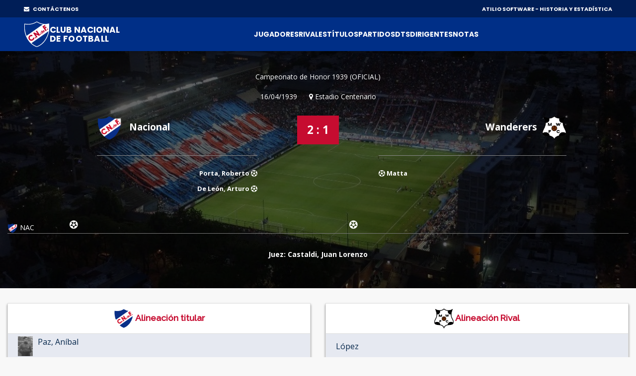

--- FILE ---
content_type: text/html;charset=UTF-8
request_url: https://atilio.uy/partido:1656
body_size: 34928
content:
<head id="j_idt2"><link type="text/css" rel="stylesheet" href="/javax.faces.resource/theme.css.jsf?ln=primefaces-aristo" /><link type="text/css" rel="stylesheet" href="/javax.faces.resource/components.css.jsf?ln=primefaces&amp;v=8.0" /><script type="text/javascript" src="/javax.faces.resource/jquery/jquery.js.jsf?ln=primefaces&amp;v=8.0"></script><script type="text/javascript" src="/javax.faces.resource/core.js.jsf?ln=primefaces&amp;v=8.0"></script><script type="text/javascript" src="/javax.faces.resource/components.js.jsf?ln=primefaces&amp;v=8.0"></script><script type="text/javascript" src="/javax.faces.resource/jquery/jquery-plugins.js.jsf?ln=primefaces&amp;v=8.0"></script><script type="text/javascript" src="/javax.faces.resource/touch/touchswipe.js.jsf?ln=primefaces&amp;v=8.0"></script><link type="text/css" rel="stylesheet" href="/javax.faces.resource/scrollpanel/scrollpanel.css.jsf?ln=primefaces&amp;v=8.0" /><script type="text/javascript" src="/javax.faces.resource/scrollpanel/scrollpanel.js.jsf?ln=primefaces&amp;v=8.0"></script><script type="text/javascript">if(window.PrimeFaces){PrimeFaces.settings.locale='en_US';}</script>
		<!-- Basic -->
		<meta charset="utf-8" />
		<!-- 		&lt;title&gt;Atilio Software&lt;/title&gt; -->
		<meta name="keywords" content="Atilio Software" />
		<meta name="author" content="Comisión Historia C.N.de F." />

		<meta name="google-site-verification" content="XYtEp0_nYGUqCk6s_4LtUC8OiwP9kqJvozimvlA2Pjs" />
		<title>Atilio Software</title>
		<meta property="og:title" content="Atilio Software | 2 - 1 vs Wanderers" />
		<meta property="og:image" content="https://elasticbeanstalk-us-east-1-911267631614.s3.amazonaws.com/imagenes/logo3.png" />
		<meta property="og:image" />
			
		<meta property="og:description" content="16/04/1939 - Estadio Centenario" />

		<meta property="og:locale" content="es" />
		<meta property="og:type" content="website" />
		<meta property="og:site_name" content="Atilio Software" />
		
		
		<style>

			/* This rule is read by Galleria to define the gallery height: */
			#galleria{height:520px;}
		
		</style>
		
		<script type="text/javascript" src="assets/js/galleria.js"></script>
		<script type="text/javascript" src="assets/js/galleria.classic.js"></script>



		<!-- Mobile Metas -->
		<meta name="viewport" content="width=device-width, initial-scale=1, shrink-to-fit=no" />
		<!-- Theme CSS -->
		<link href="assets/css/main.css" rel="stylesheet" media="screen" />

		<!-- Favicons -->

		<link rel="shortcut icon" href="img/icons/favicon2.ico" />
		<link rel="apple-touch-icon" href="img/icons/apple-touch-icon.png" />
		<link rel="apple-touch-icon" sizes="72x72" href="img/icons/apple-touch-icon-72x72.png" />
		<link rel="apple-touch-icon" sizes="114x114" href="img/icons/apple-touch-icon-114x114.png" />

		<script src="assets/js/logout.js"></script>
		<!-- Global site tag (gtag.js) - Google Analytics -->
		<script async="async" src="https://www.googletagmanager.com/gtag/js?id=UA-167143961-1"></script>
		<script>
			window.dataLayer = window.dataLayer || [];
			function gtag() {
				dataLayer.push(arguments);
			}
			gtag('js', new Date());

			gtag('config', 'UA-167143961-1');
		</script>

		<script type="text/javascript">
			//Para mostrar el modal
			function modalConfirmaSesion() {
				PF('statusDialog').show();
				$('html,body').scrollTop(0);
			}
		</script>
		<script type="text/javascript">
			$(document).ready(function() {
				//para controlar expiracion de sesion
				calcOffset();
				//checkSession('/login');
				checkSession('');
				//modalConfirmaSesion();
			});
		</script></head><body>
<form id="form" name="form" method="post" action="/partido:1656" enctype="application/x-www-form-urlencoded">
<input type="hidden" name="form" value="form" />


			<div id="layout">
			
			<!-- ===== TOP BAR (solo desktop) ===== -->
		<div class="cnd-topbar">
		
		  <div class="cnd-top-inner">
		    <!-- WhatsApp contacto --><a href="/contacto" style="color: white;" target="_self" class="youtube">
				<i class="fa fa-envelope" style="margin-right: 5px;"></i> CONTÁCTENOS
			</a>
		    
		
		    <!-- Sponsors -->
		    <div class="top-sponsors">
		      <span>ATILIO SOFTWARE - HISTORIA Y ESTADÍSTICA</span>
		       
		    </div>
		  </div>
		
		</div>
			
				
				<!-- cnd-navbar.xhtml -->
		<header class="cnd-bar sticky-header">
		  <div class="cnd-wrap"><a href="/" style="padding: 8px 0px;" target="_self" class="cnd-logo">
		      <img src="resources/images/logo2021.svg" alt="Atilio Software" />
		       <span class="cnd-clubname">
		      <span class="line1">CLUB NACIONAL</span>
		      <span class="line2">DE FOOTBALL</span>
		  </span></a>
		
		    <!-- BOT&Oacute;N MOBILE -->
		    <button type="button" class="cnd-burger" aria-controls="cnd-nav" aria-expanded="false">
		  <span></span><span></span><span></span>
		</button>
		
		    <!-- NAV -->
		    <nav id="cnd-nav" class="cnd-nav poppins-bold">
		      
		      <div class="cnd-drawer-head">
			    <button type="button" class="cnd-burger active" aria-controls="cnd-nav" aria-expanded="true">
			      <span></span><span></span><span></span>
			    </button>
			  </div>
		      
		      <ul class="cnd-menu">
		
		        
		        <!-- 1er nivel con submen&uacute; -->
		        <li class="has-sub">
		          <a href="#">Jugadores</a>
		          <ul>
		            <li><a href="/masPartidos" target="_self">Más presencias</a></li>
		            <li><a href="/goleadores" target="_self">Máximos goleadores</a></li>
		            <li><a href="/jugadores" target="_self">Alfabético</a></li>
		            <li><a href="/jugadores-mas-laureados" target="_self">Más laureados</a></li>
		            <li><a href="/debuts" target="_self">Debuts</a></li>
		            <li><a href="/coincidencia" target="_self">Coincidencia</a></li>
		          </ul>
		        </li>
		
		        <li><a href="/equipos" target="_self">Rivales</a></li>
		        <li><a href="/titulos" target="_self">Títulos</a></li>
		        <li><a href="/partidos" target="_self">Partidos</a></li>
		
		        <li class="has-sub">
		          <a href="#">DTs</a>
		          <ul>
		            <li><a href="/dt" target="_self">Alfabético</a></li>
		            <li><a href="/dts-mas-presencias" target="_self">Más presencias</a></li>
		          </ul>
		        </li>
		
		        <li class="has-sub">
		          <a href="#">Dirigentes</a>
		          <ul>
		            <li><a href="/presidentes" target="_self">Presidentes</a></li>
		            <li><a href="/socios-fundadores" target="_self">Fundadores</a></li>
		            <li><a href="/dirigentes" target="_self">Todos</a></li>
		          </ul>
		        </li>
		
		        <li class="has-sub">
		          <a href="#">Notas</a>
		          <ul>
		          	<li><a href="/abdon" target="_self">Abdón Porte</a></li>
		          	<li><a href="/gira-1925" target="_self">La Gira de 1925</a></li>
		          	<li><a href="/reunificacion" target="_self">La Reunificación del Fútbol Uruguayo</a></li>
		          	
		            <li><a href="/gpc" target="_self">GPC</a></li>
		            <li><a href="/sede" target="_self">Sede</a></li>
		            <li><a href="/cespedes" target="_self">Los Céspedes</a></li>
		          </ul>
		        </li>
		
		        <li><a href="/contacto" target="_self" class="mostrar-mobile">Contacto</a></li>
		        
		        
		        <!-- SOLO visible para super-usuarios -->
				
				
				<!-- GESTI&Oacute;N JUVENILES -->
				<!-- FIN GESTI&Oacute;N JUVENILES -->
				
		        
		        
		        
		        
		        
		      </ul>
		    </nav>
		  </div><div id="form:messagesGeneral" class="ui-messages ui-widget cartel" aria-live="polite"></div>
		</header>
		

		<!-- Section Title -->
		<div class="section-title single-result" style="background: url(img/locations/56.jpg); padding-top: 40px;">
			<div class="container">
				<div class="row">
					<!-- Result Location -->
					<div class="col-lg-12">

						<div class="result-location">


							<ul>
								<li><a href="/copa:100" style="color: white;" target="_blank">
										Campeonato de Honor 1939 (OFICIAL)
									</a></li>
							</ul>
							<ul>
								<li>16/04/1939</li>

								<li><i class="fa fa-map-marker" aria-hidden="true"></i>
									Estadio Centenario</li>
								<!-- 								&lt;li&gt;Att: 80,000&lt;/li&gt; -->
							</ul>
						</div>
					</div>
				</div>
				<!-- End Result Location -->

				<!-- Result -->
				<div class="row">
					<div class="col-md-5 col-lg-5">
						<div class="team">
							<img src="img/clubs-logos/NACIONAL.png" alt="club-logo" style="height: 50px;" /> Nacional
							<ul>

									<li>Porta, Roberto  <i class="fa fa-futbol-o" aria-hidden="true"></i>
									</li>

									<li>De León, Arturo  <i class="fa fa-futbol-o" aria-hidden="true"></i>
									</li>


							</ul>
						</div>
					</div>

					<div class="col-md-2 col-lg-2">
						<div class="result-match">2 : 1
						</div>

						<!-- 						&lt;div class=&quot;live-on&quot;&gt; -->
						<!-- 							&lt;a href=&quot;#&quot;&gt; Live on &lt;img src=&quot;img/img-theme/espn.gif&quot; alt=&quot;&quot; /&gt; -->
						<!-- 							&lt;/a&gt; -->
						<!-- 						&lt;/div&gt; -->
					</div>

					<div class="col-md-5 col-lg-5" style="padding-right: 5px;">
						<div class="team right">
							Wanderers<img src="https://elasticbeanstalk-us-east-1-911267631614.s3.amazonaws.com/imagenes/rivales/Wanderers.png" style="height: 50px;" />

							<!-- 								&lt;span class=&quot;banderita-rival-partido&quot;&gt; -->
							<!-- 									&lt;p:graphicImage style=&quot;padding: 23px 0px 0px 0px;height: 40px;&quot; -->
							<!-- 										title=&quot;Uruguay&quot;  -->
							<!-- 										value=&quot;img/clubs-logos/paises/uru.png&quot;/&gt;											 -->
							<!-- 								&lt;/span&gt; -->
							<ul>
										<li><i class="fa fa-futbol-o" aria-hidden="true"></i> Matta
										</li>

							</ul>
						</div>
					</div>
				</div>
				<!-- End Result -->

				<div class="row">
					<div class="col-lg-12">
						<div class="timeline-result">
							<div class="team-timeline">
								<img src="img/clubs-logos/NACIONAL.png" alt="club-logo" />NAC
							</div>
							<ul class="timeline"><li class="card-result top goal" style="left: 10%" data-placement="bottom" data-trigger="hover" data-toggle="popover" title="GOL" data-content="Porta, Roberto"></li><li class="card-result top goal" style="left: 55%" data-placement="bottom" data-trigger="hover" data-toggle="popover" title="GOL" data-content="De León, Arturo"></li>

							</ul>

						</div>
					</div>
				</div>

				<div class="row">
					<!-- Result Location -->
					<div class="col-lg-12">

						<div class="result-location">

							<ul style="margin-bottom: 0px;">

									<li><span style="font-weight: bold;">Juez: Castaldi, Juan Lorenzo</span></li>
							</ul>
							
							<ul style="margin-bottom: 25px;">
							</ul>


						</div>
					</div>
				</div>


			</div>
		</div>
		<!-- End Section Title -->

		<!-- Section Area - Content Central -->
		<section class="content-info">

			<div class="container padding-top-mini padding-bottom-mini">

				<div class="container">
					<div class="row">
					</div>
				</div>

				<!-- Content Tabs -->
				<div class="tab-content">
					<div class="tab-pane active" id="ficha">

						



						<div class="row">

							<div class="col-md-6 col-lg-6">
								<table class="table-striped table-responsive table-hover result-point">
									<thead class="point-table-head">
										<tr style="height: 51px;">
											<th class="titulo-alineacion text-center" colspan="3" style="padding-top: 10px; padding-bottom: 10px;"><img src="img/clubs-logos/NACIONAL.png" style="height: 40px;" />
												Alineación titular</th>

										</tr>
									</thead>

									<tbody class="text-center">

											<tr>
												<td class="text-left" colspan="3"><a href="/jugador:1380" target="_blank">
														<img src="https://elasticbeanstalk-us-east-1-911267631614.s3.amazonaws.com/imagenes/jugadores/PAZ ANIBAL (2).jpg" style="height: 40px;" />
														<span>Paz,
															Aníbal</span></a> <i data-trigger="hover" data-toggle="popover" aria-hidden="true"></i> <i data-trigger="hover" data-toggle="popover" aria-hidden="true"></i> <i data-trigger="hover" data-toggle="popover" aria-hidden="true"></i></td>




											</tr>

											<tr>
												<td class="text-left" colspan="3"><a href="/jugador:665" target="_blank">
														<img src="https://elasticbeanstalk-us-east-1-911267631614.s3.amazonaws.com/imagenes/jugadores/FAZIO_LUIS_MARIA.jpg" style="height: 40px;" />
														<span>Fazio,
															Luis María</span></a> <i data-trigger="hover" data-toggle="popover" aria-hidden="true"></i> <i data-trigger="hover" data-toggle="popover" aria-hidden="true"></i> <i data-trigger="hover" data-toggle="popover" aria-hidden="true"></i></td>




											</tr>

											<tr>
												<td class="text-left" colspan="3"><a href="/jugador:314" target="_blank">
														<img src="https://elasticbeanstalk-us-east-1-911267631614.s3.amazonaws.com/imagenes/jugadores/CABRERA-JUAN-RAMON.jpg" style="height: 40px;" />
														<span>Cabrera,
															Juan Ramón</span></a> <i data-trigger="hover" data-toggle="popover" aria-hidden="true"></i> <i data-trigger="hover" data-toggle="popover" aria-hidden="true"></i> <i data-trigger="hover" data-toggle="popover" aria-hidden="true"></i></td>




											</tr>

											<tr>
												<td class="text-left" colspan="3"><a href="/jugador:1617" target="_blank">
														<img src="https://elasticbeanstalk-us-east-1-911267631614.s3.amazonaws.com/imagenes/jugadores/RODRIGUEZ MARIO.jpg" style="height: 40px;" />
														<span>Rodríguez,
															Mario</span></a> <i data-trigger="hover" data-toggle="popover" aria-hidden="true"></i> <i data-trigger="hover" data-toggle="popover" aria-hidden="true"></i> <i data-trigger="hover" data-toggle="popover" aria-hidden="true"></i></td>




											</tr>

											<tr>
												<td class="text-left" colspan="3"><a href="/jugador:657" target="_blank">
														<img src="https://elasticbeanstalk-us-east-1-911267631614.s3.amazonaws.com/imagenes/jugadores/FACCIO_RICARDO.jpg" style="height: 40px;" />
														<span>Faccio,
															Ricardo</span></a> <i data-trigger="hover" data-toggle="popover" aria-hidden="true"></i> <i data-trigger="hover" data-toggle="popover" aria-hidden="true"></i> <i data-trigger="hover" data-toggle="popover" aria-hidden="true"></i></td>




											</tr>

											<tr>
												<td class="text-left" colspan="3"><a href="/jugador:1060" target="_blank">
														<img src="https://elasticbeanstalk-us-east-1-911267631614.s3.amazonaws.com/imagenes/jugadores/LUZ-PEREZ-LUIS-ALBERTO.jpg" style="height: 40px;" />
														<span>Luz,
															Luis Alberto</span></a> <i data-trigger="hover" data-toggle="popover" aria-hidden="true"></i> <i data-trigger="hover" data-toggle="popover" aria-hidden="true"></i> <i data-trigger="hover" data-toggle="popover" aria-hidden="true"></i></td>




											</tr>

											<tr>
												<td class="text-left" colspan="3"><a href="/jugador:1502" target="_blank">
														<img src="https://elasticbeanstalk-us-east-1-911267631614.s3.amazonaws.com/imagenes/jugadores/PORTA ROBERTO.JPG" style="height: 40px;" />
														<span>Porta,
															Roberto</span></a>
														<i class="fa fa-futbol-o" data-trigger="hover" data-toggle="popover" aria-hidden="true"></i> <i data-trigger="hover" data-toggle="popover" aria-hidden="true"></i> <i data-trigger="hover" data-toggle="popover" aria-hidden="true"></i> <i data-trigger="hover" data-toggle="popover" aria-hidden="true"></i></td>




											</tr>

											<tr>
												<td class="text-left" colspan="3"><a href="/jugador:455" target="_blank">
														<img src="https://elasticbeanstalk-us-east-1-911267631614.s3.amazonaws.com/imagenes/jugadores/CIOCCA-ANIBAL.jpg" style="height: 40px;" />
														<span>Ciocca,
															Aníbal</span></a> <i data-trigger="hover" data-toggle="popover" aria-hidden="true"></i> <i data-trigger="hover" data-toggle="popover" aria-hidden="true"></i> <i data-trigger="hover" data-toggle="popover" aria-hidden="true"></i></td>




											</tr>

											<tr>
												<td class="text-left" colspan="3"><a href="/jugador:781" target="_blank">
														<img src="https://elasticbeanstalk-us-east-1-911267631614.s3.amazonaws.com/imagenes/jugadores/GARCIA-ATILIO.jpg" style="height: 40px;" />
														<span>García,
															Atilio</span></a> <i data-trigger="hover" data-toggle="popover" aria-hidden="true"></i> <i data-trigger="hover" data-toggle="popover" aria-hidden="true"></i> <i data-trigger="hover" data-toggle="popover" aria-hidden="true"></i></td>




											</tr>

											<tr>
												<td class="text-left" colspan="3"><a href="/jugador:925" target="_blank">
														<img src="https://elasticbeanstalk-us-east-1-911267631614.s3.amazonaws.com/imagenes/jugadores/HERNANDEZ-ENRIQUE-TIKI.jpg" style="height: 40px;" />
														<span>Hernández,
															Enrique</span></a> <i data-trigger="hover" data-toggle="popover" aria-hidden="true"></i> <i data-trigger="hover" data-toggle="popover" aria-hidden="true"></i> <i data-trigger="hover" data-toggle="popover" aria-hidden="true"></i></td>




											</tr>

											<tr>
												<td class="text-left" colspan="3"><a href="/jugador:545" target="_blank">
														<img src="https://elasticbeanstalk-us-east-1-911267631614.s3.amazonaws.com/imagenes/jugadores/DE-LEON-ARTURO.jpg" style="height: 40px;" />
														<span>De León,
															Arturo</span></a>
														<i class="fa fa-futbol-o" data-trigger="hover" data-toggle="popover" aria-hidden="true"></i> <i data-trigger="hover" data-toggle="popover" aria-hidden="true"></i> <i data-trigger="hover" data-toggle="popover" aria-hidden="true"></i> <i data-trigger="hover" data-toggle="popover" aria-hidden="true"></i></td>




											</tr>


												<tr>
													<td class="text-left"><a href="/dt:4033" target="_blank">
															<img src="https://elasticbeanstalk-us-east-1-911267631614.s3.amazonaws.com/imagenes/dts/REASIDE-WILLIAM.jpg" style="height: 40px;" />
															<span><STRONG>Director técnico:
																	Reaside, William</STRONG></span></a></td>

												</tr>



									</tbody>
								</table>
							</div>

								<div class="col-md-6 col-lg-6">
									<table class="table-striped table-responsive table-hover result-point">
										<thead class="point-table-head">
											<tr>
												<th class=" titulo-alineacion text-center" style="padding-top: 10px; padding-bottom: 10px;"><img src="https://elasticbeanstalk-us-east-1-911267631614.s3.amazonaws.com/imagenes/rivales/Wanderers.png" style="height: 40px;" /> Alineación Rival</th>
											</tr>
										</thead>

										<tbody class="text-center">

												<tr style="height: 51px;"><td class="text-left"><span>López</span></td>
												</tr>

												<tr style="height: 51px;"><td class="text-left"><span>Crocco</span></td>
												</tr>

												<tr style="height: 51px;"><td class="text-left"><span>Muñiz</span></td>
												</tr>

												<tr style="height: 51px;"><td class="text-left"><span>Peláez</span></td>
												</tr>

												<tr style="height: 51px;"><td class="text-left"><span>Obdulio Varela</span></td>
												</tr>

												<tr style="height: 51px;"><td class="text-left"><span>Silva</span><i class="tarjeta-roja-partido" data-content="-" data-trigger="hover" data-toggle="popover" aria-hidden="true"></i></td>
												</tr>

												<tr style="height: 51px;"><td class="text-left"><span>Vigorito</span></td>
												</tr>

												<tr style="height: 51px;"><td class="text-left"><span>Matta</span></td>
												</tr>

												<tr style="height: 51px;"><td class="text-left"><span>Medina</span></td>
												</tr>

												<tr style="height: 51px;"><td class="text-left"><span>Aguiar</span></td>
												</tr>

												<tr style="height: 51px;"><td class="text-left"><span>Amarillo</span></td>
												</tr>

										</tbody>
									</table>
								</div>

						</div>



						<div class="row">






							


						</div>
						
							<div class="row">
							</div>
							
							<div class="row">
								<div class="col-md-6 col-lg-6">


							</div>
							</div>
					</div>


<!-- 					&lt;h:panelGroup rendered=&quot;false&quot;&gt; -->
						<div class="tab-pane" id="imagenes">


							<div class="align-items-center">

								<div id="galleria" style="margin-bottom: 20px;">
								</div>

							</div>

							

						</div>
<!-- 					&lt;/h:panelGroup&gt; -->

				</div><div id="form:panelModal" class="ui-outputpanel ui-widget"><div id="form:modal1" class="ui-dialog ui-widget ui-widget-content ui-corner-all ui-shadow ui-hidden-container modal"><div class="ui-dialog-titlebar ui-widget-header ui-helper-clearfix ui-corner-top"><span id="form:modal1_title" class="ui-dialog-title">Detalle de cambios</span><a href="#" class="ui-dialog-titlebar-icon ui-dialog-titlebar-close ui-corner-all" aria-label="Close"><span class="ui-icon ui-icon-closethick"></span></a></div><div class="ui-dialog-content ui-widget-content" id="form:modal1_content"><div id="form:j_idt343" class="ui-scrollpanel ui-scrollpanel-native ui-widget ui-widget-content ui-corner-all scroll-log">
	
							<div class="col-md-12"><div id="form:cambios" class="ui-outputpanel ui-widget">
	
										<table class="table-striped table-responsive table-hover result-point">
											<thead class="point-table-head">
												<tr>
													<th class="titulo-tabla text-center">ANTES</th>

													<th class="titulo-tabla text-center">AHORA</th>													

												</tr>
											</thead>

											<tbody class="text-center">
											</tbody>
										</table></div>
	
							</div></div></div></div><script id="form:modal1_s" type="text/javascript">$(function(){PrimeFaces.cw("Dialog","modalCambios",{id:"form:modal1",draggable:false,resizable:false,modal:true});});</script></div>


			</div>


		</section>
		<!-- End Section Area -  Content Central -->
		
		<script type="text/javascript">
			function mostrarTabFicha() {
				
				var ficha = document.getElementById("ficha");
				var fotos = document.getElementById("imagenes");
				var video = document.getElementById("video");
				var pdf = document.getElementById("pdf");
				var log = document.getElementById("log");
				
				var liFicha = document.getElementById("liFicha");
				var liImagenes = document.getElementById("liImagenes");
				var liVideo = document.getElementById("liVideo");
				var liPdf = document.getElementById("liPdf");
				var liLog = document.getElementById("liLog");
				
				var aFicha = document.getElementById("aFicha");
				var aFotos = document.getElementById("aFotos");
				var aVideo = document.getElementById("aVideo");
				var aPdf = document.getElementById("aPdf");
				var aLog = document.getElementById("aLog");
				
				ficha.className = "tab-pane active";
				if (fotos != null) {
					fotos.className = "tab-pane";
				}
				if (video != null) {
					video.className = "tab-pane";
				}
				if (pdf != null) {
					pdf.className = "tab-pane";
				}
				if (log != null) {
					log.className = "tab-pane";
				}
								
				liFicha.className = "";

				aFicha.className = "active";
				if (aFotos != null) {
					aFotos.className = "";
				}
				if (aVideo != null) {
					aVideo.className = "";
				}
				if (aPdf != null) {
					aPdf.className = "";
				}
				if (aLog != null) {
					aLog.className = "";
				}
			}
		</script>
		
		<script type="text/javascript">
			function mostrarTabFotos() {
				
				var ficha = document.getElementById("ficha");
				var fotos = document.getElementById("imagenes");
				var video = document.getElementById("video");
				var pdf = document.getElementById("pdf");
				var log = document.getElementById("log");
				
				var liFicha = document.getElementById("liFicha");
				var liImagenes = document.getElementById("liImagenes");
				var liVideo = document.getElementById("liVideo");
				var liPdf = document.getElementById("liPdf");
				var liLog = document.getElementById("liLog");
				
				var aFicha = document.getElementById("aFicha");
				var aFotos = document.getElementById("aFotos");
				var aVideo = document.getElementById("aVideo");
				var aPdf = document.getElementById("aPdf");
				var aLog = document.getElementById("aLog");
				
				ficha.className = "tab-pane";
				if (fotos != null) {
					fotos.className = "tab-pane active";
				}
				if (video != null) {
					video.className = "tab-pane";
				}
				if (pdf != null) {
					pdf.className = "tab-pane";
				}
				if (log != null) {
					log.className = "tab-pane";
				}
						
				liFicha.className = "";

				aFicha.className = "";
				if (aFotos != null) {
					aFotos.className = "active";
				}
				if (aVideo != null) {
					aVideo.className = "";
				}
				if (aPdf != null) {
					aPdf.className = "";
				}
				if (aLog != null) {
					aLog.className = "";
				}
				
				
// 				PrimeFaces.cw('Galleria','widget_form_gall',{id:'form:galleria'},'galleria');				
// 				$('html,body').scrollTop(0);
				
				
				// Load the classic theme
				Galleria.loadTheme('assets/js/galleria.classic.js');

				// Initialize Galleria
				Galleria.run('#galleria');
				
// 				$('#galleria').data('galleria').enterFullscreen();

			}
		</script>
		
		<script type="text/javascript">
			function mostrarTabVideo() {
				
				var ficha = document.getElementById("ficha");
				var fotos = document.getElementById("imagenes");
				var video = document.getElementById("video");
				var pdf = document.getElementById("pdf");
				var log = document.getElementById("log");
				
				var liFicha = document.getElementById("liFicha");
				var liImagenes = document.getElementById("liImagenes");
				var liVideo = document.getElementById("liVideo");
				var liPdf = document.getElementById("liPdf");
				var liLog = document.getElementById("liLog");
				
				var aFicha = document.getElementById("aFicha");
				var aFotos = document.getElementById("aFotos");
				var aVideo = document.getElementById("aVideo");
				var aPdf = document.getElementById("aPdf");
				var aLog = document.getElementById("aLog");
				
				ficha.className = "tab-pane";
				if (fotos != null) {
					fotos.className = "tab-pane";
				}
				if (video != null) {
					video.className = "tab-pane active";
				}
				if (pdf != null) {
					pdf.className = "tab-pane";
				}
				if (log != null) {
					log.className = "tab-pane";
				}
								
				liFicha.className = "";
				
				aFicha.className = "";
				if (aFotos != null) {
					aFotos.className = "";
				}
				if (aVideo != null) {
					aVideo.className = "active";
				}
				if (aPdf != null) {
					aPdf.className = "";
				}
				if (aLog != null) {
					aLog.className = "";
				}
			}
		</script>
		
		<script type="text/javascript">
			function mostrarTabPdf() {
				
				var ficha = document.getElementById("ficha");
				var fotos = document.getElementById("imagenes");
				var video = document.getElementById("video");
				var pdf = document.getElementById("pdf");
				var log = document.getElementById("log");
				
				var liFicha = document.getElementById("liFicha");
				var liImagenes = document.getElementById("liImagenes");
				var liVideo = document.getElementById("liVideo");
				var liPdf = document.getElementById("liPdf");
				var liLog = document.getElementById("liLog");
				
				var aFicha = document.getElementById("aFicha");
				var aFotos = document.getElementById("aFotos");
				var aVideo = document.getElementById("aVideo");
				var aPdf = document.getElementById("aPdf");
				var aLog = document.getElementById("aLog");
				
				ficha.className = "tab-pane";
				if (fotos != null) {
					fotos.className = "tab-pane";
				}
				if (video != null) {
					video.className = "tab-pane";
				}
				if (pdf != null) {
					pdf.className = "tab-pane active";
				}
				if (log != null) {
					log.className = "tab-pane";
				}
							
				liFicha.className = "";

				aFicha.className = "";
				if (aFotos != null) {
					aFotos.className = "";
				}
				if (aVideo != null) {
					aVideo.className = "";
				}
				if (aPdf != null) {
					aPdf.className = "active";
				}
				if (aLog != null) {
					aLog.className = "";
				}
			}
		</script>
		
		
		<script type="text/javascript">
			function mostrarTabLog() {
				
				var ficha = document.getElementById("ficha");
				var fotos = document.getElementById("imagenes");
				var video = document.getElementById("video");
				var pdf = document.getElementById("pdf");
				var log = document.getElementById("log");
				
				var liFicha = document.getElementById("liFicha");
				var liImagenes = document.getElementById("liImagenes");
				var liVideo = document.getElementById("liVideo");
				var liPdf = document.getElementById("liPdf");
				var liLog = document.getElementById("liLog");
				
				var aFicha = document.getElementById("aFicha");
				var aFotos = document.getElementById("aFotos");
				var aVideo = document.getElementById("aVideo");
				var aPdf = document.getElementById("aPdf");
				var aLog = document.getElementById("aLog");
				
				ficha.className = "tab-pane";
				if (fotos != null) {
					fotos.className = "tab-pane";
				}
				if (video != null) {
					video.className = "tab-pane";
				}
				if (pdf != null) {
					pdf.className = "tab-pane";
				}
				if (log != null) {
					log.className = "tab-pane active";
				}
				
				
				liFicha.className = "";
				
				aFicha.className = "";
				if (aFotos != null) {
					aFotos.className = "";
				}
				if (aVideo != null) {
					aVideo.className = "";
				}
				if (aPdf != null) {
					aPdf.className = "";
				}
				if (aLog != null) {
					aLog.className = "active";
				}
			}
		</script>

				<!-- footer-->
				<footer id="footer">
					<!-- Footer Top-->
					<div class="top-footer">

						<!-- Logo Footer-->
						<div class="col-lg-12" style="margin-bottom: 0px;">
							<div class="logo-footer">
								<h2 style="margin-bottom: 0px;">Comisión de Historia y
									Estadística</h2>
							</div>
						</div>
						<!-- End Logo Footer-->

						<!-- Social Icons-->
						<ul class="social">

							<li>
								<div>
									<a href="https://twitter.com/CNdeFhistoria" class="twitter-icon"> <i class="fa fa-twitter"></i>
									</a>
								</div>
							</li>

							<li>
								<div>
									<a href="https://www.instagram.com/historiacndef/" class="twitter-icon"> <i class="fa fa-instagram"></i>
									</a>
								</div>
							</li>


							<li>
								<div>
									<a href="https://www.youtube.com/channel/UCWxO2TULLT18lSsZlwsh2Jw" class="youtube"> <i class="fa fa-youtube"></i>
									</a>
								</div>
							</li>

							<li>
								<div><a href="/contacto" target="_self" class="youtube">
										<i class="fa fa-envelope"></i></a>


								</div>
							</li>
						</ul>
						<!-- End Social Icons-->
					</div>
					<!-- End Footer Top-->



				</footer>
				<!-- End footer-->

				<!-- footer Down-->
				<div class="footer-down">
					<div class="container">
						<div class="row">
							<div class="col-md-12">
								<p>2025 Atilio Software . Todos los derechos reservados</p>
							</div>
						</div>
					</div>
				</div>
				<!-- footer Down-->
			</div>
			<!-- End layout-->
			<!-- ======================= JQuery libs =========================== -->

		<!-- ======================= JQuery libs =========================== -->

		<script type="text/javascript" src="assets/js/cnd-navbar.js"></script>
		<!-- popper.js-->
		<script type="text/javascript" src="assets/js/popper.min2.js"></script>
		<!-- jQuery local-->
		<script type="text/javascript" src="assets/js/jquery.js"></script>

		<script type="text/javascript" src="assets/js/bootstrap.min.js"></script>
		<!-- required-scripts.js-->
		<script type="text/javascript" src="assets/js/theme-scripts.js"></script>
		<!-- theme-main.js-->
		<script type="text/javascript" src="assets/js/theme-main.js"></script>

		<!-- auxiliar1.js PARA EL TIMELINE DEL PARTIDO -->
		<script type="text/javascript" src="assets/js/auxiliar1.js"></script>



		<script>
			var $j = jQuery.noConflict();

			function myFunction() {
				var x = document.getElementById("myTopnav");
				if (x.className === "topnav") {
					x.className += " responsive";
				} else {
					x.className = "topnav";
				}
			}

			
		</script>


		<!-- ======================= End JQuery libs =========================== -->


			<!-- ======================= End JQuery libs =========================== -->


			<script>
				(function($) {
					$(document).on('contextmenu', 'img', function() {
						return false;
					})
				})(jQuery);
			</script>



			<script>
				function myFunction2() {
					var x = document.getElementById("patrimonio-cel");
					if (x.className === "topnav dropdown-content") {
						x.className += " responsive dropdown-content";
					} else {
						x.className = "topnav dropdown-content";
					}
				}

				function myFunction3() {
					var x = document.getElementById("jugadores-cel");
					if (x.className === "topnav dropdown-content") {
						x.className += " responsive dropdown-content";
					} else {
						x.className = "topnav dropdown-content";
					}
				}
				
				function myFunction4() {
					var x = document.getElementById("dts-cel");
					if (x.className === "topnav dropdown-content") {
						x.className += " responsive dropdown-content";
					} else {
						x.className = "topnav dropdown-content";
					}
				}
			</script><input type="hidden" name="javax.faces.ViewState" id="javax.faces.ViewState" value="4173664709717291253:-3921433551510295397" autocomplete="off" />
</form><div id="j_idt357" class="ui-dialog ui-widget ui-widget-content ui-corner-all ui-shadow ui-hidden-container modal-logout"><div class="ui-dialog-titlebar ui-widget-header ui-helper-clearfix ui-corner-top"><span id="j_idt357_title" class="ui-dialog-title">Largo período de inactividad</span></div><div class="ui-dialog-content ui-widget-content" id="j_idt357_content">
			<p>Para volver a iniciar sesión haga click en el siguiente botón:</p><a href="" onclick=" location.reload(true);" title="volver" class="btn btn-lg btn-primary">Volver a cargar
				</a>
			<img src="img/gif/loading-bolso.gif" alt="Nacional" style="width: 64px;" /></div></div><script id="j_idt357_s" type="text/javascript">$(function(){PrimeFaces.cw("Dialog","statusDialog",{id:"j_idt357",draggable:false,resizable:false,modal:true,position:"center center"});});</script></body>